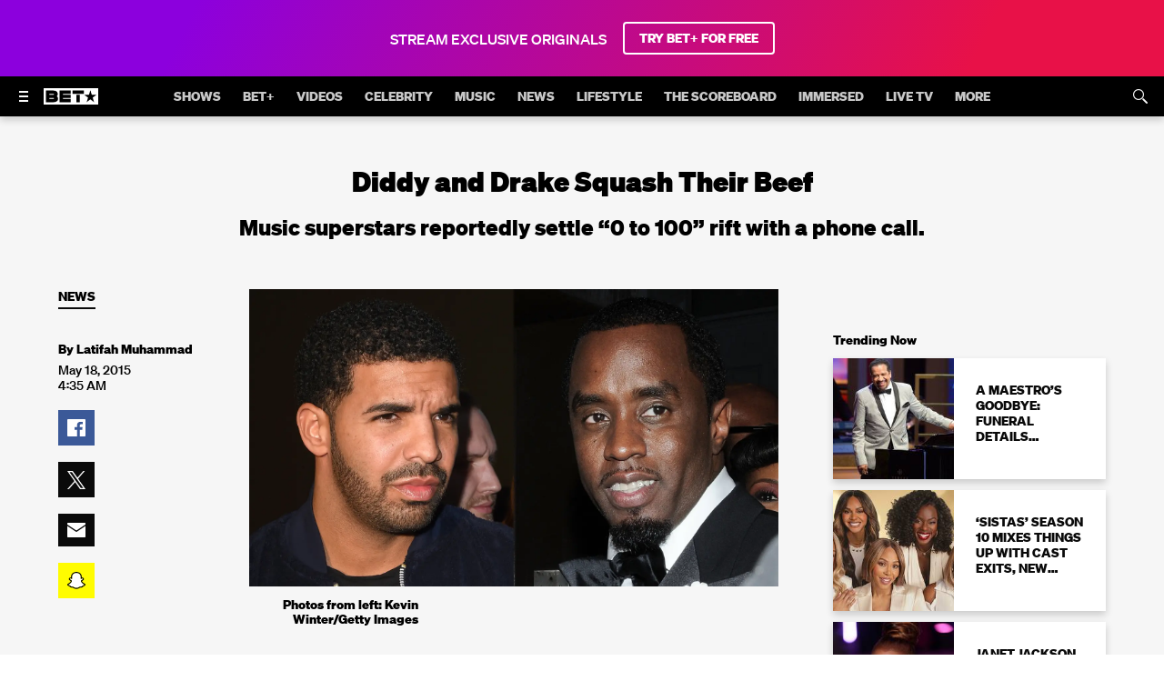

--- FILE ---
content_type: text/css; charset=utf-8
request_url: https://www.bet.com/base-718f3c9dd87e39b8283059b073a799026327f958-31339-2025-12-17.css
body_size: 3888
content:
@font-face {
    font-family: 'Din Next';
    font-display: swap;
    src: url(/fonts/bet/DINNextLTPro-Regular.woff) format('truetype');
    font-weight: 400;
    font-style: normal;
}

@font-face {
    font-family: 'Din Next';
    font-display: swap;
    src: url(/fonts/bet/DINNextLTPro-Bold.woff) format('truetype');
    font-weight: 700;
    font-style: normal;
}

@font-face {
    font-family: 'Din Next Light';
    font-display: swap;
    src: url(/fonts/bet/DINNextLTPro-Light.woff) format('truetype');
    font-weight: 200;
    font-style: normal;
}

@font-face {
    font-family: 'Proxima Nova';
    font-display: swap;
    src: url(/fonts/bet/ProximaNova-Bold.woff) format('truetype');
    font-weight: 700;
    font-style: normal;
}

@font-face {
    font-family: 'Proxima Nova';
    font-display: swap;
    src: url(/fonts/bet/ProximaNova-Regular.woff) format('truetype');
    font-weight: 400;
    font-style: normal;
}

@font-face {
  font-family: 'Soehne';
  src: url('/fonts/soehne-web-extrafett.woff') format('truetype');
  font-display: swap;
  font-weight: 800;
  font-style: normal;
}

@font-face {
  font-family: 'Soehne';
  src: url('/fonts/soehne-web-kraftig.woff') format('truetype');
  font-display: swap;
  font-weight: 400;
  font-style: normal;
}

@font-face {
  font-family: 'Soehne';
  src: url('/fonts/soehne-web-fett.woff2') format('truetype');
  font-display: swap;
  font-weight: 700;
  font-style: normal;
}

:root {
  --icon-font: "global-icons";
  --icon-about-24: "\f101";
  --icon-ad_choices: "\f102";
  --icon-calendar: "\f103";
  --icon-caret-down-12: "\f104";
  --icon-cast-24: "\f105";
  --icon-checkmark-12: "\f106";
  --icon-chevron-down-24: "\f107";
  --icon-chevron-down: "\f108";
  --icon-chevron-left-24: "\f109";
  --icon-chevron-right-12: "\f10a";
  --icon-chevron-right-24: "\f10b";
  --icon-chevron-up-12: "\f10c";
  --icon-chevron-up-24: "\f10d";
  --icon-close-12: "\f10e";
  --icon-close-24: "\f10f";
  --icon-close: "\f110";
  --icon-credit-card: "\f111";
  --icon-email-24: "\f112";
  --icon-embed: "\f113";
  --icon-facebook-24: "\f114";
  --icon-facebook-old: "\f115";
  --icon-facebook: "\f116";
  --icon-google-plus: "\f117";
  --icon-instagram-24: "\f118";
  --icon-instagram-old: "\f119";
  --icon-instagram: "\f11a";
  --icon-linked-in: "\f11b";
  --icon-location: "\f11c";
  --icon-lock-12: "\f11d";
  --icon-locked: "\f11e";
  --icon-menu-16: "\f11f";
  --icon-menu-24: "\f120";
  --icon-mtvlogo: "\f121";
  --icon-mute: "\f122";
  --icon-nav-logo: "\f123";
  --icon-news-24: "\f124";
  --icon-photos-24: "\f125";
  --icon-photos-36: "\f126";
  --icon-pinterest: "\f127";
  --icon-play-12: "\f128";
  --icon-play: "\f129";
  --icon-playlist-24: "\f12a";
  --icon-playlist-36: "\f12b";
  --icon-playlist: "\f12c";
  --icon-playlists-24: "\f12d";
  --icon-search-24: "\f12e";
  --icon-search-lock: "\f12f";
  --icon-search-v2: "\f130";
  --icon-search: "\f131";
  --icon-settings: "\f132";
  --icon-snapchat: "\f133";
  --icon-star: "\f134";
  --icon-tiktok: "\f135";
  --icon-time: "\f136";
  --icon-tumblr-24: "\f137";
  --icon-tumblr-old: "\f138";
  --icon-tumblr: "\f139";
  --icon-tvlandlogo: "\f13a";
  --icon-twitch: "\f13b";
  --icon-twitter-24: "\f13c";
  --icon-twitter-old: "\f13d";
  --icon-twitter: "\f13e";
  --icon-unmute: "\f13f";
  --icon-viacom: "\f140";
  --icon-videos-24: "\f141";
  --icon-vine-old: "\f142";
  --icon-webplex-12: "\f143";
  --icon-website: "\f144";
  --icon-youtube-24: "\f145";
  --icon-youtube: "\f146";
}

@font-face {
  font-family: "global-icons";
  font-display: swap;
  src:
    url(/fonts/icon/global-icons-d2b9303d701336ea27592013f2eea82d.woff2)format("woff2"),
url(/fonts/icon/global-icons-d2b9303d701336ea27592013f2eea82d.woff)format("woff");
}

[class*="icon-"] {
  font-size: 0;
}

[class*="icon-"]::before {
  font-family: var(--icon-font) !important;
  font-size: 24px;
  font-style: normal;
  font-weight: normal;
  font-variant: normal;
  text-transform: none;
  line-height: 1;
  -webkit-font-smoothing: antialiased;
  -moz-osx-font-smoothing: grayscale;
}

.icon-about-24::before {
  content: var(--icon-about-24);
}

.icon-ad_choices::before {
  content: var(--icon-ad_choices);
}

.icon-calendar::before {
  content: var(--icon-calendar);
}

.icon-caret-down-12::before {
  content: var(--icon-caret-down-12);
}

.icon-cast-24::before {
  content: var(--icon-cast-24);
}

.icon-checkmark-12::before {
  content: var(--icon-checkmark-12);
}

.icon-chevron-down-24::before {
  content: var(--icon-chevron-down-24);
}

.icon-chevron-down::before {
  content: var(--icon-chevron-down);
}

.icon-chevron-left-24::before {
  content: var(--icon-chevron-left-24);
}

.icon-chevron-right-12::before {
  content: var(--icon-chevron-right-12);
}

.icon-chevron-right-24::before {
  content: var(--icon-chevron-right-24);
}

.icon-chevron-up-12::before {
  content: var(--icon-chevron-up-12);
}

.icon-chevron-up-24::before {
  content: var(--icon-chevron-up-24);
}

.icon-close-12::before {
  content: var(--icon-close-12);
}

.icon-close-24::before {
  content: var(--icon-close-24);
}

.icon-close::before {
  content: var(--icon-close);
}

.icon-credit-card::before {
  content: var(--icon-credit-card);
}

.icon-email-24::before {
  content: var(--icon-email-24);
}

.icon-embed::before {
  content: var(--icon-embed);
}

.icon-facebook-24::before {
  content: var(--icon-facebook-24);
}

.icon-facebook-old::before {
  content: var(--icon-facebook-old);
}

.icon-facebook::before {
  content: var(--icon-facebook);
}

.icon-google-plus::before {
  content: var(--icon-google-plus);
}

.icon-instagram-24::before {
  content: var(--icon-instagram-24);
}

.icon-instagram-old::before {
  content: var(--icon-instagram-old);
}

.icon-instagram::before {
  content: var(--icon-instagram);
}

.icon-linked-in::before {
  content: var(--icon-linked-in);
}

.icon-location::before {
  content: var(--icon-location);
}

.icon-lock-12::before {
  content: var(--icon-lock-12);
}

.icon-locked::before {
  content: var(--icon-locked);
}

.icon-menu-16::before {
  content: var(--icon-menu-16);
}

.icon-menu-24::before {
  content: var(--icon-menu-24);
}

.icon-mtvlogo::before {
  content: var(--icon-mtvlogo);
}

.icon-mute::before {
  content: var(--icon-mute);
}

.icon-nav-logo::before {
  content: var(--icon-nav-logo);
}

.icon-news-24::before {
  content: var(--icon-news-24);
}

.icon-photos-24::before {
  content: var(--icon-photos-24);
}

.icon-photos-36::before {
  content: var(--icon-photos-36);
}

.icon-pinterest::before {
  content: var(--icon-pinterest);
}

.icon-play-12::before {
  content: var(--icon-play-12);
}

.icon-play::before {
  content: var(--icon-play);
}

.icon-playlist-24::before {
  content: var(--icon-playlist-24);
}

.icon-playlist-36::before {
  content: var(--icon-playlist-36);
}

.icon-playlist::before {
  content: var(--icon-playlist);
}

.icon-playlists-24::before {
  content: var(--icon-playlists-24);
}

.icon-search-24::before {
  content: var(--icon-search-24);
}

.icon-search-lock::before {
  content: var(--icon-search-lock);
}

.icon-search-v2::before {
  content: var(--icon-search-v2);
}

.icon-search::before {
  content: var(--icon-search);
}

.icon-settings::before {
  content: var(--icon-settings);
}

.icon-snapchat::before {
  content: var(--icon-snapchat);
}

.icon-star::before {
  content: var(--icon-star);
}

.icon-tiktok::before {
  content: var(--icon-tiktok);
}

.icon-time::before {
  content: var(--icon-time);
}

.icon-tumblr-24::before {
  content: var(--icon-tumblr-24);
}

.icon-tumblr-old::before {
  content: var(--icon-tumblr-old);
}

.icon-tumblr::before {
  content: var(--icon-tumblr);
}

.icon-tvlandlogo::before {
  content: var(--icon-tvlandlogo);
}

.icon-twitch::before {
  content: var(--icon-twitch);
}

.icon-twitter-24::before {
  content: var(--icon-twitter-24);
}

.icon-twitter-old::before {
  content: var(--icon-twitter-old);
}

.icon-twitter::before {
  content: var(--icon-twitter);
}

.icon-unmute::before {
  content: var(--icon-unmute);
}

.icon-viacom::before {
  content: var(--icon-viacom);
}

.icon-videos-24::before {
  content: var(--icon-videos-24);
}

.icon-vine-old::before {
  content: var(--icon-vine-old);
}

.icon-webplex-12::before {
  content: var(--icon-webplex-12);
}

.icon-website::before {
  content: var(--icon-website);
}

.icon-youtube-24::before {
  content: var(--icon-youtube-24);
}

.icon-youtube::before {
  content: var(--icon-youtube);
}

.article-container .tags .tag {
  color: var(--color-ui-02) !important;
}

.massive-container.superhero-slideshow .item .meta-wrap h2 .sub-header span {
  font: var(--font-p1);
}

@media (min-width: 981px) and (max-width: 1366px) {
  .nav-item {
    padding: 0 !important;
  }
}

@media (min-width: 981px) and (max-width: 1199px) {
  .nav-item a>div {
    padding-left: calc(var(--spacer) * 5/3);
    padding-right: calc(var(--spacer) * 5/3);
  }
}

@media (min-width: 1200px) and (max-width: 1366px) {
  .nav-item a>div {
    padding-left: calc(var(--spacer) * 2);
    padding-right: calc(var(--spacer) * 2);
  }
}

.massive-container .item .meta-wrap .sub-header{
  margin-top: calc(var(--spacer) * 3 - 10px) !important;
  padding-top: calc(var(--spacer) * 3 - 10px) !important;
}

/* override the image position for the braze modal */

[data-display-name="Modal"] [data-display-name="SectionHeader"] img {
  -o-object-position: top;
     object-position: top;
}

div[data-display-name="GalleryPreviewBox"] div p:first-of-type{
  color: var(--color-brand-02) !important;
}

.global-menu-container #menu,
.microsite.sticky .global-menu-container #menu,
.microsite.condensed .global-menu-container #menu {
  -webkit-transform: translate(-100%, 0);
          transform: translate(-100%, 0);
}

.microsite .global-menu-container #menu {
  -webkit-transform: translate(-100%, 0);
          transform: translate(-100%, 0);
}

.bidbarrel-ad.hasAdLabel{
  width: -webkit-max-content;
  width: max-content;
  margin-left: auto;
  margin-right: auto;
}

:root{--color-brand-01:#0a0a0a;--color-brand-02:#c4ff2c;--color-brand-03:#000000;--color-text-01:#FAFAFA;--color-text-02:#757575;--color-text-03:#0a0a0a;--color-text-04:#818181;--color-ui-01:#ffffff;--color-ui-01-transparent:rgba(246, 246, 246, 0);--color-ui-02:#ffffff;--color-ui-03:#616161;--color-ui-04:#0a0a0a;--color-ui-04-transparent:rgba(0, 0, 0, 0);--color-ui-05:#0a0a0a;--color-ui-06:#0a0a0a;--color-support-01:#2200fa;--color-support-02:#c4ff2c;--color-support-03:#5aa700;--color-support-04:#FF6A6A;--color-support-05:#ffffff;--color-support-06:#000000;--color-support-07:#f6f6f6;--color-support-08:#BFBEBE;--color-support-09:#5E9ED6;--gradient-01:0.7;--ui-shadow-01:0 4px 8px 0 rgba(0, 0, 0, 0.18);--ui-shadow-02:0 4px 8px 0 rgba(0, 0, 0, 0.18);--ui-shadow-03:0 4px 8px 0 rgba(0, 0, 0, 0.18);--page-background:var(--color-ui-02);--page-background-size:cover;--header-v2-height:38px;--header-v2-logo-image:url(/svg/BET_Logo_Hero_Square_Large_100K_CMYK_White.svg);--header-v2-logo-image-mobile:url(/svg/BET_Logo_Secondary_Landscape_Small_RGB_white_compressed.svg);--header-v2-logo-content:"";--header-v2-logo-content-mobile:"";--header-v2-logo-font-size:0;--header-v2-logo-font-size-mobile:0;--header-v2-logo-width:80px;--header-v2-logo-width-mobile:60px;--header-v2-logo-height:80px;--header-v2-logo-height-mobile:30px;--header-v2-logo-background-color:transparent;--header-v2-logo-container-height:140px;--header-v2-logo-color:var(--color-text-01);--header-v2-leaderboard-background-color:var(--color-ui-04);--header-v2-background:var(--color-brand-03);--header-v2-title-text-color:var(--color-brand-02);--header-v2-text-color:var(--color-text-01);--header-v2-text-color-hover:var(--color-brand-02);--header-v2-sub-nav-background-color:var(--color-brand-03);--header-v2-sub-nav-text-color:var(--color-text-01);--header-v2-divider-color:var(--color-ui-06);--svod-header-background:linear-gradient(0deg, rgba(0,0,0,0) 0%, rgba(0,0,0,0.6) 100%);--svod-header-background-sticky:var(--color-brand-01);--svod-nav-button-background:var(--color-brand-02);--svod-nav-text-color:var(--color-text-01);--superhero-slideshow-gradient-color:rgba(0, 0, 0, var(--gradient-01));--loader-z-index:2;--massive-header-image-height:75px;--massive-header-image-height-mobile:50px;--spacer:6px;--ui-transition-time-01:0.2s;--ui-transition-time-02:0.3s;--ui-transition-01:all var(--ui-transition-time-01) ease-in-out;--ui-transition-02:all var(--ui-transition-time-02) ease-in-out;--ui-transition-03:all var(--ui-transition-time-01) ease-in-out;--ui-transition-04:transform 0.5s cubic-bezier(0.77,0.2,0.05,1.0);--font-family-primary:"Soehne", sans-serif;--font-family-secondary:"Soehne", sans-serif;--font-tera-family:"Din Next Light", sans-serif;--font-tera-size:5.4rem;--font-tera-weight:800;--font-tera-style:normal;--font-tera-line-height:1.2;--font-tera-text-transform:none;--font-tera:var(--font-tera-style) var(--font-tera-weight) var(--font-tera-size)/var(--font-tera-line-height) var(--font-tera-family);--font-giga-family:var(--font-family-secondary);--font-giga-size:3.0rem;--font-giga-weight:800;--font-giga-style:normal;--font-giga-line-height:1.2;--font-giga-text-transform:none;--font-giga:var(--font-giga-style) var(--font-giga-weight) var(--font-giga-size)/var(--font-giga-line-height) var(--font-giga-family);--font-mega-family:var(--font-family-secondary);--font-mega-size:3.0rem;--font-mega-weight:700;--font-mega-style:normal;--font-mega-line-height:1.2;--font-mega-text-transform:uppercase;--font-mega:var(--font-mega-style) var(--font-mega-weight) var(--font-mega-size)/var(--font-mega-line-height) var(--font-mega-family);--font-kilo-family:var(--font-family-secondary);--font-kilo-size:2.4rem;--font-kilo-weight:700;--font-kilo-style:normal;--font-kilo-line-height:1.2;--font-kilo-text-transform:none;--font-kilo:var(--font-kilo-style) var(--font-kilo-weight) var(--font-kilo-size)/var(--font-kilo-line-height) var(--font-kilo-family);--font-milli-family:var(--font-family-secondary);--font-milli-size:2.8rem;--font-milli-weight:700;--font-milli-style:normal;--font-milli-line-height:1.25;--font-milli-text-transform:none;--font-milli:var(--font-milli-style) var(--font-milli-weight) var(--font-milli-size)/var(--font-milli-line-height) var(--font-milli-family);--font-micro-family:var(--font-family-secondary);--font-micro-size:2.0rem;--font-micro-weight:700;--font-micro-style:normal;--font-micro-line-height:1.25;--font-micro-text-transform:none;--font-micro:var(--font-micro-style) var(--font-micro-weight) var(--font-micro-size)/var(--font-micro-line-height) var(--font-micro-family);--font-nano-family:var(--font-family-secondary);--font-nano-size:1.4rem;--font-nano-weight:600;--font-nano-style:normal;--font-nano-line-height:1.25;--font-nano-text-transform:uppercase;--font-nano:var(--font-nano-style) var(--font-nano-weight) var(--font-nano-size)/var(--font-nano-line-height) var(--font-nano-family);--font-pico-family:var(--font-family-secondary);--font-pico-size:1.4rem;--font-pico-weight:600;--font-pico-style:normal;--font-pico-line-height:1.2;--font-pico-text-transform:none;--font-pico:var(--font-pico-style) var(--font-pico-weight) var(--font-pico-size)/var(--font-pico-line-height) var(--font-pico-family);--font-p1-family:var(--font-family-secondary);--font-p1-size:1.6rem;--font-p1-weight:400;--font-p1-style:normal;--font-p1-line-height:1.5;--font-p1-text-transform:none;--font-p1:var(--font-p1-style) var(--font-p1-weight) var(--font-p1-size)/var(--font-p1-line-height) var(--font-p1-family);--font-p2-family:var(--font-family-secondary);--font-p2-size:1.4rem;--font-p2-weight:400;--font-p2-style:normal;--font-p2-line-height:1.5;--font-p2-text-transform:none;--font-p2:var(--font-p2-style) var(--font-p2-weight) var(--font-p2-size)/var(--font-p2-line-height) var(--font-p2-family);--font-caption-family:var(--font-family-secondary);--font-caption-size:1.2rem;--font-caption-weight:700;--font-caption-style:normal;--font-caption-line-height:1.5;--font-caption-text-transform:none;--font-caption:var(--font-caption-style) var(--font-caption-weight) var(--font-caption-size)/var(--font-caption-line-height) var(--font-caption-family);--grid-columns:3;--grid-columns-only-one-item:var(--grid-columns);--grid-columns-only-two-items:var(--grid-columns);--grid-columns-only-three-items:var(--grid-columns);--grid-margin:.05;--grid-min-width:288px;--grid-max-width:1440px;--module-spacing:calc(var(--spacer) * 6);--module-inner-spacing:calc(var(--spacer) * 6);--module-outer-spacing:0;--section-header-font:var(--font-giga);--section-header-weight:800;--section-header-color:var(--color-text-03);--section-header-line-height:normal;--section-header-text-transform:uppercase;--section-header-text-align:center;--section-header-letter-spacing:none;--button-font:var(--font-nano);--button-line-height:normal;--button-text-transform:uppercase;--button-padding:0.65em 1.8em 0.75em 1.8em;--button-transition-property:background-color, border, color, opacity;--button-hover-transition-duration:0.3s;--button-border-radius:0px;--button-color:var(--color-text-03);--button-background-color:var(--color-support-02);--button-color-hover:var(--color-text-03);--button-background-color-hover:#a6d726;--button-background-color-hover-layer:var(--color-ui-01);--button-background-color-hover-layer-opacity:0.1;--button-secondary-color:var(--color-text-03);--button-secondary-background-color:var(--color-text-01);--button-secondary-color-hover:var(--color-text-03);--button-secondary-background-color-hover:var(--color-text-01);--button-secondary-background-color-hover-layer:var(--color-ui-04);--button-secondary-background-color-hover-layer-opacity:0.1;--button-secondary-color-inverse:var(--color-text-01);--button-secondary-background-color-inverse:var(--color-ui-06);--button-secondary-color-hover-inverse:var(--color-text-01);--button-secondary-background-color-hover-inverse:var(--color-ui-06);--button-secondary-background-color-hover-layer-inverse:var(--color-ui-02);--button-secondary-background-color-hover-layer-opacity-inverse:0.1;--button-outline-color-focus:var(--color-support-09);--label-line-height:normal;--label-text-transform:uppercase;--label-letter-spacing:normal;--label-padding:3px 5px 4px 5px;--label-color:var(--color-brand-02);--label-category-color:var(--color-text-01);--label-alert-color:var(--color-support-05);--label-tag-color:var(--color-text-01);--border-radius:0px;--bidbarrel-ad-skybox-min-height-desktop:0;--bidbarrel-ad-skybox-min-height-mobile:0;--header-leaderboard-background-color:var(--color-ui-04);--header-background:var(--color-ui-05);--header-text-color:var(--color-text-01);--header-sub-nav-text-color:var(--color-text-01);--header-microsite-background-color:#000000;--header-microsite-text-color:#FAFAFA;--header-microsite-logo-height-condensed:37px;--header-microsite-logo-height:38px;--header-microsite-logo-height-mobile:18px;--header-microsite-logo-width:138px;--header-microsite-logo-width-mobile:73px;--header-microsite-logo-margin-top:36px;--header-microsite-parent-bar-logo:url(/svg/bet-logo-mobile-white.svg);--header-microsite-parent-bar-logo-width:60px;--header-microsite-parent-bar-logo-height:18px;--header-microsite-parent-bar-height:44px;--header-microsite-menu-height-condensed:82px;--header-microsite-menu-height-condensed-with-tagline:150px;--header-microsite-nav-height:196px;--header-microsite-nav-height-with-title:153px;--header-microsite-nav-height-with-title-and-tagline:198px;--header-microsite-nav-height-with-tagline:241px;--header-microsite-nav-height-condensed:44px;--header-microsite-nav-height-condensed-with-tagline:68px;--header-microsite-tagline-line-height:20px;--header-microsite-tagline-top:-21px;--header-microsite-tagline-top-mobile:0;--header-microsite-icon-height:154px;--header-microsite-title-font-size-mobile:14px;--header-microsite-title-line-height:44px;--header-microsite-title-margin-top:28px;--header-microsite-title-margin-bottom:9px;--header-microsite-title-line-height-condensed:20px;--header-microsite-title-margin-top-condensed:11px;--header-microsite-title-margin-bottom-condensed:4px;--header-microsite-text-transform:uppercase;--header-microsite-provider-logo-right:44px;--header-microsite-provider-logo-top:-120px;--header-microsite-provider-logo-top-condensed:0px;}

@media screen and (max-width:660px) {:root{--font-tera-family:"Din Next Light", sans-serif;--font-tera-size:2.4rem;--font-tera-weight:800;--font-tera-style:normal;--font-tera-line-height:1.25;--font-tera-text-transform:none;--font-giga-family:var(--font-family-secondary);--font-giga-size:2.0rem;--font-giga-weight:800;--font-giga-style:normal;--font-giga-line-height:1.25;--font-giga-text-transform:none;--font-mega-family:var(--font-family-secondary);--font-mega-size:3.0rem;--font-mega-weight:700;--font-mega-style:normal;--font-mega-line-height:1.25;--font-mega-text-transform:uppercase;--font-kilo-family:var(--font-family-secondary);--font-kilo-size:2.2rem;--font-kilo-weight:700;--font-kilo-style:normal;--font-kilo-line-height:1.2;--font-kilo-text-transform:none;--font-milli-family:var(--font-family-secondary);--font-milli-size:2.8rem;--font-milli-weight:700;--font-milli-style:normal;--font-milli-line-height:1.25;--font-milli-text-transform:none;--font-micro-family:var(--font-family-secondary);--font-micro-size:2.0rem;--font-micro-weight:700;--font-micro-style:normal;--font-micro-line-height:1.25;--font-micro-text-transform:none;--font-nano-family:var(--font-family-secondary);--font-nano-size:1.4rem;--font-nano-weight:700;--font-nano-style:normal;--font-nano-line-height:1.25;--font-nano-text-transform:uppercase;--font-pico-size:1.2rem;}}